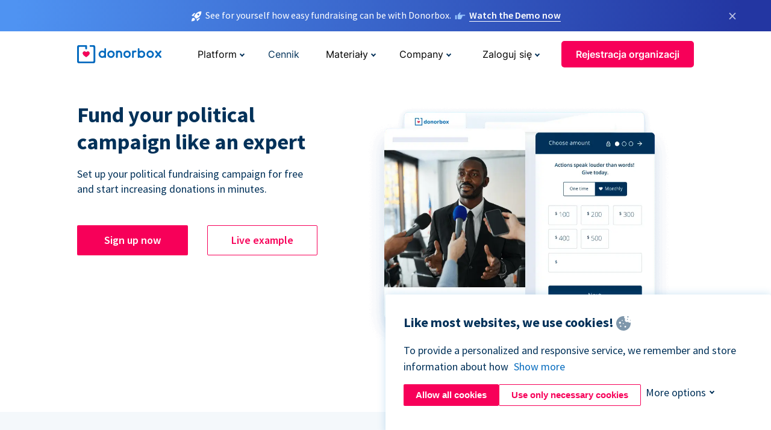

--- FILE ---
content_type: text/html; charset=utf-8
request_url: https://donorbox.org/pl/political-fundraising?original_url=https%3A%2F%2Fdonorbox.org%2F%3Futm_source%3DPoweredby%26utm_campaign%3DMiOfrenda%26utm_content%3D148598%26utm_org%3DCrownLife%2BInternational%2BInc.%2B501%2528c%2529%25283%2529&utm_campaign=MiOfrenda&utm_content=148598&utm_source=Poweredby
body_size: 12656
content:
<!DOCTYPE html><html lang="pl"><head><link rel="preconnect" href="https://www.googletagmanager.com"/><link rel="preconnect" href="https://google.com"/><link rel="preconnect" href="https://googleads.g.doubleclick.net"/><link rel="preconnect" href="https://www.facebook.com"/><link rel="preconnect" href="https://connect.facebook.net"/><link rel="preconnect" href="https://cdn.heapanalytics.com"/><link rel="dns-prefetch" href="https://www.googletagmanager.com"/><link rel="dns-prefetch" href="https://google.com"/><link rel="dns-prefetch" href="https://googleads.g.doubleclick.net"/><link rel="dns-prefetch" href="https://www.facebook.com"/><link rel="dns-prefetch" href="https://connect.facebook.net"/><link rel="dns-prefetch" href="https://cdn.heapanalytics.com"/><script>
  (function(w,d,s,l,i){w[l]=w[l]||[];w[l].push({'gtm.start':
      new Date().getTime(),event:'gtm.js'});var f=d.getElementsByTagName(s)[0],
    j=d.createElement(s),dl=l!='dataLayer'?'&l='+l:'';j.async=true;j.src=
    'https://www.googletagmanager.com/gtm.js?id='+i+dl;f.parentNode.insertBefore(j,f);
  })(window,document,'script','dataLayer','GTM-NWL3C83');
</script><script type="text/javascript" id="hs-script-loader" async defer src="//js.hs-scripts.com/7947408.js"></script><meta charset="utf-8"/><link rel="canonical" href="https://donorbox.org/pl/political-fundraising"/><title>Political Fundraising Platform to Raise Money Online | Donorbox</title><meta name="viewport" content="initial-scale=1.0"/><meta name="description" content="Easily accept online political campaign contributions and donations. Political fundraisers at all levels rely on Donorbox. Raise more money with no monthly fees or contracts."/><meta name="keywords" content="Political Fundraising, accept political donations online, raise political donations, election fundraising"/><meta property="og:type" content="website"/><meta property="og:site_name" content="Donorbox"/><meta property="og:title" content="Political Fundraising Platform to Raise Money Online | Donorbox"/><meta property="og:description" content="Easily accept online political campaign contributions and donations. Political fundraisers at all levels rely on Donorbox. Raise more money with no monthly fees or contracts."/><meta property="og:image" content="https://donorbox.org/landing_pages_assets/new-landing-pages/meta-images/home-7f2d68aaa66ab38667597d199072cb7cfc72fddee878fe425c74f91f17e1bd47.jpg"/><meta name="twitter:title" content="Political Fundraising Platform to Raise Money Online | Donorbox"/><meta name="twitter:description" content="Easily accept online political campaign contributions and donations. Political fundraisers at all levels rely on Donorbox. Raise more money with no monthly fees or contracts."/><meta name="twitter:image" content="https://donorbox.org/landing_pages_assets/new-landing-pages/meta-images/home-7f2d68aaa66ab38667597d199072cb7cfc72fddee878fe425c74f91f17e1bd47.jpg"/><meta name="twitter:card" content="summary_large_image"><link rel="manifest" href="/manifest.json"/><meta name="theme-color" content="#ffffff"/><meta name="msapplication-TileColor" content="#ffffff"/><meta name="msapplication-TileImage" content="/ms-icon-144x144.png"/><link rel="icon" type="image/x-icon" href="/favicon-16x16.png" sizes="16x16"/><link rel="icon" type="image/x-icon" href="/favicon-32x32.png" sizes="32x32"/><link rel="icon" type="image/x-icon" href="/favicon-96x96.png" sizes="96x96"/><link rel="apple-touch-icon" sizes="57x57" href="/apple-icon-57x57.png"/><link rel="apple-touch-icon" sizes="60x60" href="/apple-icon-60x60.png"/><link rel="apple-touch-icon" sizes="72x72" href="/apple-icon-72x72.png"/><link rel="apple-touch-icon" sizes="76x76" href="/apple-icon-76x76.png"/><link rel="apple-touch-icon" sizes="114x114" href="/apple-icon-114x114.png"/><link rel="apple-touch-icon" sizes="120x120" href="/apple-icon-120x120.png"/><link rel="apple-touch-icon" sizes="144x144" href="/apple-icon-144x144.png"/><link rel="apple-touch-icon" sizes="152x152" href="/apple-icon-152x152.png"/><link rel="apple-touch-icon" sizes="180x180" href="/apple-icon-180x180.png"/><link rel="icon" type="image/png" sizes="192x192" href="/android-icon-192x192.png"/><!--[if IE]><link href="/landing_pages_assets/sans-pro/regular-1b01f058419a6785ee98b1de8a8604871d53552aa677b16f401d440def8e8a83.eot" as="font" crossorigin="anonymous"><link href="/landing_pages_assets/sans-pro/semibold-048f420980b42d9b3569a8ea826e9ba97b0d882b56ce5a20e3d9acabe1fb7214.eot" as="font" crossorigin="anonymous"><link href="/landing_pages_assets/sans-pro/bold-d5374547beba86fc76521d5b16944f8ad313b955b65b28d4b89aa61a0f0cbb0d.eot" as="font" crossorigin="anonymous"><![endif]--><link rel="preload" href="/landing_pages_assets/sans-pro/regular-506df6d11eb8bd950dea2b0b1e69397bc4410daeec6ba5aab4ad41e3386996d2.woff2" as="font" type="font/woff2" crossorigin="anonymous" fetchpriority="high"><link rel="preload" href="/landing_pages_assets/sans-pro/semibold-2b125f39737026068a5de4414fdd71a08ad6b3ea0e8e5f5bc97fa5607fdc3937.woff2" as="font" type="font/woff2" crossorigin="anonymous" fetchpriority="high"><link rel="preload" href="/landing_pages_assets/sans-pro/bold-6f023c1792d701dc7e4b79d25d86adf69729fff2700c4eb85b1dcb0d33fbe5c4.woff2" as="font" type="font/woff2" crossorigin="anonymous" fetchpriority="high"><link rel="preload" href="/landing_pages_assets/inter/regular-f71613ac7da472e102f775b374f4a766d816b1948ce4e0eaf7d9907c099363ad.woff2" as="font" type="font/woff2" crossorigin="anonymous" fetchpriority="high"><link rel="preload" href="/landing_pages_assets/inter/semibold-53b3114308ca921a20f8dc7349805375ab8381f8dc970f53e3e5dda7aa81a9f2.woff2" as="font" type="font/woff2" crossorigin="anonymous" fetchpriority="high"><link rel="preload" href="/landing_pages_assets/inter/bold-e6f866eac18175086a9e1ccd7cb63426122ee179ce42fdcf3380bfa79647dd2a.woff2" as="font" type="font/woff2" crossorigin="anonymous" fetchpriority="high"><link rel="preload" href="/landing_pages_assets/application-356b23ce10fcf475933bce3e94d3169112c289a59f6d8ef28f9f455231cb0bba.css" as="style" type="text/css"><link rel="stylesheet" href="/landing_pages_assets/application-356b23ce10fcf475933bce3e94d3169112c289a59f6d8ef28f9f455231cb0bba.css" media="all"/><!--[if lt IE 9]><script src="/landing_pages_assets/html5shiv.min-d9d619c5ff86e7cd908717476b6b86ecce6faded164984228232ac9ba2ccbf54.js" defer="defer"></script><link rel="stylesheet preload" href="/landing_pages_assets/application-ie-6348f8c6e18cc67ca7ffb537dc32222cdad4817d60777f38383a51934ae80c61.css" media="all" as="style"/><![endif]--><link rel="stylesheet preload" href="/landing_pages_assets/application-safari-918323572d70c4e57c897471611ef8e889c75652c5deff2b20b3aa5fe0856642.css" media="all" as="style"/><script type="application/ld+json">
  {
    "@context": "https://schema.org",
    "@type": "FAQPage",
    "mainEntity": [{
      "@type": "Question",
      "name": "Does Donorbox’s political fundraising software make it easy to file with the FEC?",
      "acceptedAnswer": {
      "@type": "Answer",
      "text": "When searching for a political fundraising platform, it’s essential to find a tool that makes it easy to solicit donations from supporters and comply with FEC rules and requirements. Donorbox makes this easy with its seamless integration with ISPolitical, which specializes in political accounting and FEC compliance reporting. When a supporter donates or purchases a ticket through Donorbox, the contribution details automatically sync into ISPolitical if you have this integration connected. From there, ISPolitical handles validation, reporting, and compliance workflows."
      }
    },{
      "@type": "Question",
      "name": "What fundraising tools does Donorbox offer to political fundraisers?",
      "acceptedAnswer": {
      "@type": "Answer",
      "text": "Donorbox’s political fundraising software makes it easy for political campaigns and organizations to solicit and track recurring gifts, suggest donation amounts, and sell tickets to your next event. <br><br> If you don’t have a website, you can also create a customized webpage hosted by Donorbox to tell your story and raise money for your campaign. Plus, reach supporters where they are and collect cashless donations with text-to-give campaigns, QR codes, and Donorbox Live™ Kiosk at any location on the campaign trail."
      }
    },{
      "@type": "Question",
      "name": "Can political action committees fundraise through Donorbox?",
      "acceptedAnswer": {
      "@type": "Answer",
      "text": "Yes! Donorbox’s political fundraising software is perfect for PACs. Donorbox lets you limit contributions on donor forms and makes it easy to collect recurring funds to keep supporters involved. <br><br> PACs can also use Donorbox Crowdfunding, Peer-to-Peer, Memberships, and Text-to-Give to reach more individuals and raise more funds. In addition, Donorbox’s integration with ISPolitical helps PACs remain compliant with legal standards."
      }
    },{
      "@type": "Question",
      "name": "How can I sign up as a political organization on Donorbox?",
      "acceptedAnswer": {
      "@type": "Answer",
      "text": "It’s quick and easy to sign up for our political fundraising platform! Follow the steps to set yourself up as a political campaign or committee on Donorbox’s quick sign-up form. Select your campaign subcategory, type, and party affiliation. Then, submit your EIN, contact details, and other information."
      }
    }]
  }
  </script><script type="application/ld+json">
    {
      "@context": "https://schema.org/",
      "@type": "WebApplication",
      "applicationCategory": "https://schema.org/WebApplication",
      "name": "Donorbox",
      "operatingSystem": "all",
      "screenshot": "'https://donorbox.org/donation-form-1.png') %>",
      "creator": {
        "@type": "Organization",
        "url":"https://donorbox.org/",
        "name": "Donorbox",
        "logo": {
          "@type":"ImageObject",
          "url":"https://donorbox.org/landing_pages_assets/new-landing-pages/donorbox-logo-f8e4c600e9059ec561ebaa2c74695f32b6f344fdb23207623632b1400a76d27f.svg"
        }
      },
      "aggregateRating": {
        "@type": "AggregateRating",
        "ratingValue": "4.85",
        "reviewCount": "191"
      },
      "offers": {
        "@type": "AggregateOffer",
        "offeredBy": {
          "@type": "Organization",
          "name":"Donorbox"
        },
        "lowPrice": 0,
        "highPrice": 475,
        "offerCount": 4,
        "priceCurrency": "USD",
        "priceSpecification": [
          {
            "@type": "UnitPriceSpecification",
            "price": 0,
            "priceCurrency": "USD",
            "name": "Donorbox Grow Standard"
          },
          {
            "@type": "UnitPriceSpecification",
            "price": 139,
            "priceCurrency": "USD",
            "name": "Donorbox Grow Pro"
          },
          {
            "@type": "UnitPriceSpecification",
            "price": 250,
            "priceCurrency": "USD",
            "name": "Donorbox Premium Edge"
          },
          {
            "@type": "UnitPriceSpecification",
            "price": 475,
            "priceCurrency": "USD",
            "name": "Donorbox Premium Signature"
          }
        ]
      }
    }
  </script><script type="text/javascript">
  var kjs = window.kjs || function (a) {
    var c = { apiKey: a.apiKey };
    var d = document;
    setTimeout(function () {
      var b = d.createElement("script");
      b.src = a.url || "https://cdn.kiflo.com/k.js", d.getElementsByTagName("script")[0].parentNode.appendChild(b)
    });
    return c;
  }({ apiKey: "9c8f407a-8b34-4e16-b4c3-7933b4d7757e" });
</script></head><body id="application_political_fundraising" class="application political_fundraising pl" data-namespace="" data-controller="application" data-action="political_fundraising" data-locale="pl"><noscript><iframe src="https://www.googletagmanager.com/ns.html?id=GTM-NWL3C83" height="0" width="0" style="display:none;visibility:hidden"></iframe></noscript><div id="sticky_bar" class="sticky-nav-bar d-none"><p><img alt="See for yourself how easy fundraising can be with Donorbox." width="20" height="20" fetchpriority="high" loading="eager" src="/landing_pages_assets/new-landing-pages/rocket-launch-f7f79fcf9aab8e19a4c95eede5c7206b681c9a568d19ca0e63d4a32635605bf0.svg"/><span>See for yourself how easy fundraising can be with Donorbox.</span><img id="right_hand_icon" alt="See for yourself how easy fundraising can be with Donorbox." width="20" height="20" fetchpriority="high" loading="eager" src="/landing_pages_assets/new-landing-pages/hand-right-741947b82a464e7c9b2799a36575d9c057b4911a82dc6cc361fc6ec4bd5a34a9.svg"/><a target="_blank" rel="nofollow" href="https://donorbox.org/on-demand-demo-form/?utm_campaign=topbar">Watch the Demo now</a></p><div><span id="sticky_bar_close_icon">&times;</span></div></div><header id="app_header" class="pl"><a id="donorbox_logo" href="/pl?original_url=https%3A%2F%2Fdonorbox.org%2F%3Futm_source%3DPoweredby%26utm_campaign%3DMiOfrenda%26utm_content%3D148598%26utm_org%3DCrownLife%2BInternational%2BInc.%2B501%2528c%2529%25283%2529&amp;utm_campaign=MiOfrenda&amp;utm_content=148598&amp;utm_source=Poweredby"><img title="Donorbox logo" alt="Donorbox logo" width="140" height="40" onerror="this.src=&#39;https://donorbox-www.herokuapp.com/landing_pages_assets/new-landing-pages/donorbox-logo-b007498227b575bbca83efad467e73805837c02601fc3d2da33ab7fc5772f1d0.svg&#39;" src="/landing_pages_assets/new-landing-pages/donorbox-logo-b007498227b575bbca83efad467e73805837c02601fc3d2da33ab7fc5772f1d0.svg"/></a><input id="menu_toggle" type="checkbox" name="menu_toggle" aria-label="Toggle menu"><label for="menu_toggle" aria-label="Toggle menu"></label><nav><div id="nav_dropdown_platform" aria-labelledby="nav_platform_menu_title"><p id="nav_platform_menu_title" class="menu_title"><button name="button" type="button">Platform</button></p><div class="submenu"><ul id="features_nav_list"><li><p>Fundrasing Features</p></li><li><a data-icon="all-features" href="/pl/features?original_url=https%3A%2F%2Fdonorbox.org%2F%3Futm_source%3DPoweredby%26utm_campaign%3DMiOfrenda%26utm_content%3D148598%26utm_org%3DCrownLife%2BInternational%2BInc.%2B501%2528c%2529%25283%2529&amp;utm_campaign=MiOfrenda&amp;utm_content=148598&amp;utm_source=Poweredby">All features</a></li><li><a data-icon="quick-donate" href="/pl/quick-donate?original_url=https%3A%2F%2Fdonorbox.org%2F%3Futm_source%3DPoweredby%26utm_campaign%3DMiOfrenda%26utm_content%3D148598%26utm_org%3DCrownLife%2BInternational%2BInc.%2B501%2528c%2529%25283%2529&amp;utm_campaign=MiOfrenda&amp;utm_content=148598&amp;utm_source=Poweredby">QuickDonate™ Donor Portal</a></li><li><a data-icon="donation-forms" href="/pl/donation-forms?original_url=https%3A%2F%2Fdonorbox.org%2F%3Futm_source%3DPoweredby%26utm_campaign%3DMiOfrenda%26utm_content%3D148598%26utm_org%3DCrownLife%2BInternational%2BInc.%2B501%2528c%2529%25283%2529&amp;utm_campaign=MiOfrenda&amp;utm_content=148598&amp;utm_source=Poweredby">Donation Forms</a></li><li><a data-icon="events" href="/pl/events?original_url=https%3A%2F%2Fdonorbox.org%2F%3Futm_source%3DPoweredby%26utm_campaign%3DMiOfrenda%26utm_content%3D148598%26utm_org%3DCrownLife%2BInternational%2BInc.%2B501%2528c%2529%25283%2529&amp;utm_campaign=MiOfrenda&amp;utm_content=148598&amp;utm_source=Poweredby">Events</a></li><li><a data-icon="donation-pages" href="/pl/donation-pages?original_url=https%3A%2F%2Fdonorbox.org%2F%3Futm_source%3DPoweredby%26utm_campaign%3DMiOfrenda%26utm_content%3D148598%26utm_org%3DCrownLife%2BInternational%2BInc.%2B501%2528c%2529%25283%2529&amp;utm_campaign=MiOfrenda&amp;utm_content=148598&amp;utm_source=Poweredby">Donation Pages</a></li><li><a data-icon="recurring-donations" href="/pl/recurring-donations?original_url=https%3A%2F%2Fdonorbox.org%2F%3Futm_source%3DPoweredby%26utm_campaign%3DMiOfrenda%26utm_content%3D148598%26utm_org%3DCrownLife%2BInternational%2BInc.%2B501%2528c%2529%25283%2529&amp;utm_campaign=MiOfrenda&amp;utm_content=148598&amp;utm_source=Poweredby">Recurring Donations</a></li><li><a data-icon="p2p" href="/pl/peer-to-peer-fundraising?original_url=https%3A%2F%2Fdonorbox.org%2F%3Futm_source%3DPoweredby%26utm_campaign%3DMiOfrenda%26utm_content%3D148598%26utm_org%3DCrownLife%2BInternational%2BInc.%2B501%2528c%2529%25283%2529&amp;utm_campaign=MiOfrenda&amp;utm_content=148598&amp;utm_source=Poweredby">Peer-to-Peer</a></li><li><a data-icon="donor-management" href="/pl/donor-management?original_url=https%3A%2F%2Fdonorbox.org%2F%3Futm_source%3DPoweredby%26utm_campaign%3DMiOfrenda%26utm_content%3D148598%26utm_org%3DCrownLife%2BInternational%2BInc.%2B501%2528c%2529%25283%2529&amp;utm_campaign=MiOfrenda&amp;utm_content=148598&amp;utm_source=Poweredby">Donor Management</a></li><li><a data-icon="memberships" href="/pl/memberships?original_url=https%3A%2F%2Fdonorbox.org%2F%3Futm_source%3DPoweredby%26utm_campaign%3DMiOfrenda%26utm_content%3D148598%26utm_org%3DCrownLife%2BInternational%2BInc.%2B501%2528c%2529%25283%2529&amp;utm_campaign=MiOfrenda&amp;utm_content=148598&amp;utm_source=Poweredby">Memberships</a></li><li><a data-icon="text-to-give" href="/pl/text-to-give?original_url=https%3A%2F%2Fdonorbox.org%2F%3Futm_source%3DPoweredby%26utm_campaign%3DMiOfrenda%26utm_content%3D148598%26utm_org%3DCrownLife%2BInternational%2BInc.%2B501%2528c%2529%25283%2529&amp;utm_campaign=MiOfrenda&amp;utm_content=148598&amp;utm_source=Poweredby">Text-to-Give</a></li><li><a data-icon="crowdfunding" href="/pl/crowdfunding-platform?original_url=https%3A%2F%2Fdonorbox.org%2F%3Futm_source%3DPoweredby%26utm_campaign%3DMiOfrenda%26utm_content%3D148598%26utm_org%3DCrownLife%2BInternational%2BInc.%2B501%2528c%2529%25283%2529&amp;utm_campaign=MiOfrenda&amp;utm_content=148598&amp;utm_source=Poweredby">Crowdfunding</a></li></ul><ul id="products_nav_list"><li><p>Product</p></li><li><a data-icon="crm" href="/pl/nonprofit-crm?original_url=https%3A%2F%2Fdonorbox.org%2F%3Futm_source%3DPoweredby%26utm_campaign%3DMiOfrenda%26utm_content%3D148598%26utm_org%3DCrownLife%2BInternational%2BInc.%2B501%2528c%2529%25283%2529&amp;utm_campaign=MiOfrenda&amp;utm_content=148598&amp;utm_source=Poweredby">CRM</a></li><li><a data-icon="donorbox-live" href="/pl/live-kiosk?original_url=https%3A%2F%2Fdonorbox.org%2F%3Futm_source%3DPoweredby%26utm_campaign%3DMiOfrenda%26utm_content%3D148598%26utm_org%3DCrownLife%2BInternational%2BInc.%2B501%2528c%2529%25283%2529&amp;utm_campaign=MiOfrenda&amp;utm_content=148598&amp;utm_source=Poweredby">Donorbox Live™ Kiosk</a></li><li><a data-icon="tap-to-donate" href="/pl/tap-to-donate?original_url=https%3A%2F%2Fdonorbox.org%2F%3Futm_source%3DPoweredby%26utm_campaign%3DMiOfrenda%26utm_content%3D148598%26utm_org%3DCrownLife%2BInternational%2BInc.%2B501%2528c%2529%25283%2529&amp;utm_campaign=MiOfrenda&amp;utm_content=148598&amp;utm_source=Poweredby">Tap to Donate</a></li><li><a data-icon="jay-ai" href="/pl/jay-ai?original_url=https%3A%2F%2Fdonorbox.org%2F%3Futm_source%3DPoweredby%26utm_campaign%3DMiOfrenda%26utm_content%3D148598%26utm_org%3DCrownLife%2BInternational%2BInc.%2B501%2528c%2529%25283%2529&amp;utm_campaign=MiOfrenda&amp;utm_content=148598&amp;utm_source=Poweredby">Jay·AI</a></li><li><a data-icon="integrations" href="/pl/integrations?original_url=https%3A%2F%2Fdonorbox.org%2F%3Futm_source%3DPoweredby%26utm_campaign%3DMiOfrenda%26utm_content%3D148598%26utm_org%3DCrownLife%2BInternational%2BInc.%2B501%2528c%2529%25283%2529&amp;utm_campaign=MiOfrenda&amp;utm_content=148598&amp;utm_source=Poweredby">Integrations</a></li></ul><div id="premium_nav_block"><img alt="Premium" width="255" height="30" fetchpriority="low" decoding="async" loading="lazy" src="/landing_pages_assets/new-landing-pages/top-header/donorbox-premium-logo-8d6bede1eb7846c4ee4690f7bf7bb979b01a5fedd4905af9bcb73886af2153bf.svg"/><dl><dt>Unleash Your Donation Potential</dt><dd> Personalized support and advanced tools to maximize your impact. <a class="learn-more-link" href="/pl/premium?original_url=https%3A%2F%2Fdonorbox.org%2F%3Futm_source%3DPoweredby%26utm_campaign%3DMiOfrenda%26utm_content%3D148598%26utm_org%3DCrownLife%2BInternational%2BInc.%2B501%2528c%2529%25283%2529&amp;utm_campaign=MiOfrenda&amp;utm_content=148598&amp;utm_source=Poweredby">Learn More</a></dd></dl></div></div></div><a id="nav_link_pricing" href="/pl/pricing?original_url=https%3A%2F%2Fdonorbox.org%2F%3Futm_source%3DPoweredby%26utm_campaign%3DMiOfrenda%26utm_content%3D148598%26utm_org%3DCrownLife%2BInternational%2BInc.%2B501%2528c%2529%25283%2529&amp;utm_campaign=MiOfrenda&amp;utm_content=148598&amp;utm_source=Poweredby">Cennik</a><div id="nav_dropdown_resources" aria-labelledby="nav_resources_menu_title"><p id="nav_resources_menu_title" class="menu_title"><button name="button" type="button">Materiały</button></p><div class="submenu"><ul id="learning_nav_list"><li><p>Learn</p></li><li><a target="_blank" data-icon="blog" href="https://donorbox.org/nonprofit-blog">Blog non-profit</a></li><li><a target="_blank" rel="external noopener" data-icon="template" href="https://library.donorbox.org/">Guides &amp; Templates</a></li><li><a target="_blank" rel="external noopener" data-icon="webinars" href="https://webinars.donorbox.org/">Webinary</a></li><li><a data-icon="case-studies" href="/pl/case-studies?original_url=https%3A%2F%2Fdonorbox.org%2F%3Futm_source%3DPoweredby%26utm_campaign%3DMiOfrenda%26utm_content%3D148598%26utm_org%3DCrownLife%2BInternational%2BInc.%2B501%2528c%2529%25283%2529&amp;utm_campaign=MiOfrenda&amp;utm_content=148598&amp;utm_source=Poweredby">Analizy przypadków</a></li><li><a target="_blank" rel="external noopener" data-icon="podcast" href="https://podcasts.apple.com/us/podcast/the-nonprofit-podcast/id1483848924">Podcast</a></li></ul><ul id="use_cases_nav_list"><li><p>Donorbox for</p></li><li><a href="/pl/animal-fundraising?original_url=https%3A%2F%2Fdonorbox.org%2F%3Futm_source%3DPoweredby%26utm_campaign%3DMiOfrenda%26utm_content%3D148598%26utm_org%3DCrownLife%2BInternational%2BInc.%2B501%2528c%2529%25283%2529&amp;utm_campaign=MiOfrenda&amp;utm_content=148598&amp;utm_source=Poweredby">Animal Welfare</a></li><li><a href="/pl/arts-fundraising?original_url=https%3A%2F%2Fdonorbox.org%2F%3Futm_source%3DPoweredby%26utm_campaign%3DMiOfrenda%26utm_content%3D148598%26utm_org%3DCrownLife%2BInternational%2BInc.%2B501%2528c%2529%25283%2529&amp;utm_campaign=MiOfrenda&amp;utm_content=148598&amp;utm_source=Poweredby">Arts &amp; Culture</a></li><li><a href="/pl/church-fundraising?original_url=https%3A%2F%2Fdonorbox.org%2F%3Futm_source%3DPoweredby%26utm_campaign%3DMiOfrenda%26utm_content%3D148598%26utm_org%3DCrownLife%2BInternational%2BInc.%2B501%2528c%2529%25283%2529&amp;utm_campaign=MiOfrenda&amp;utm_content=148598&amp;utm_source=Poweredby">Christianity</a></li><li><a href="/pl/university-fundraising?original_url=https%3A%2F%2Fdonorbox.org%2F%3Futm_source%3DPoweredby%26utm_campaign%3DMiOfrenda%26utm_content%3D148598%26utm_org%3DCrownLife%2BInternational%2BInc.%2B501%2528c%2529%25283%2529&amp;utm_campaign=MiOfrenda&amp;utm_content=148598&amp;utm_source=Poweredby">Education</a></li><li><a href="/pl/fundraising-for-islamic-charities?original_url=https%3A%2F%2Fdonorbox.org%2F%3Futm_source%3DPoweredby%26utm_campaign%3DMiOfrenda%26utm_content%3D148598%26utm_org%3DCrownLife%2BInternational%2BInc.%2B501%2528c%2529%25283%2529&amp;utm_campaign=MiOfrenda&amp;utm_content=148598&amp;utm_source=Poweredby">Islam</a></li><li><a href="/pl/jewish-fundraising?original_url=https%3A%2F%2Fdonorbox.org%2F%3Futm_source%3DPoweredby%26utm_campaign%3DMiOfrenda%26utm_content%3D148598%26utm_org%3DCrownLife%2BInternational%2BInc.%2B501%2528c%2529%25283%2529&amp;utm_campaign=MiOfrenda&amp;utm_content=148598&amp;utm_source=Poweredby">Judaism</a></li><li><a href="/pl/journalism-fundraising?original_url=https%3A%2F%2Fdonorbox.org%2F%3Futm_source%3DPoweredby%26utm_campaign%3DMiOfrenda%26utm_content%3D148598%26utm_org%3DCrownLife%2BInternational%2BInc.%2B501%2528c%2529%25283%2529&amp;utm_campaign=MiOfrenda&amp;utm_content=148598&amp;utm_source=Poweredby">Journalism</a></li><li><a href="/pl/medical-research-fundraising?original_url=https%3A%2F%2Fdonorbox.org%2F%3Futm_source%3DPoweredby%26utm_campaign%3DMiOfrenda%26utm_content%3D148598%26utm_org%3DCrownLife%2BInternational%2BInc.%2B501%2528c%2529%25283%2529&amp;utm_campaign=MiOfrenda&amp;utm_content=148598&amp;utm_source=Poweredby">Healthcare</a></li><li><a href="/pl/political-fundraising?original_url=https%3A%2F%2Fdonorbox.org%2F%3Futm_source%3DPoweredby%26utm_campaign%3DMiOfrenda%26utm_content%3D148598%26utm_org%3DCrownLife%2BInternational%2BInc.%2B501%2528c%2529%25283%2529&amp;utm_campaign=MiOfrenda&amp;utm_content=148598&amp;utm_source=Poweredby">Politics</a></li><li><a href="/pl/temple-fundraising?original_url=https%3A%2F%2Fdonorbox.org%2F%3Futm_source%3DPoweredby%26utm_campaign%3DMiOfrenda%26utm_content%3D148598%26utm_org%3DCrownLife%2BInternational%2BInc.%2B501%2528c%2529%25283%2529&amp;utm_campaign=MiOfrenda&amp;utm_content=148598&amp;utm_source=Poweredby">Temples</a></li></ul><ul id="support_nav_list"><li><p>Support</p></li><li><a target="_blank" rel="external noopener" data-icon="onboarding" href="https://academy.donorbox.org/p/donorbox-onboarding">Onboarding Guide</a></li><li><a target="_blank" rel="external noopener" data-icon="help-center" href="https://donorbox.zendesk.com/hc/en-us">Help Center</a></li><li><a data-icon="contact-us" href="/pl/contact?original_url=https%3A%2F%2Fdonorbox.org%2F%3Futm_source%3DPoweredby%26utm_campaign%3DMiOfrenda%26utm_content%3D148598%26utm_org%3DCrownLife%2BInternational%2BInc.%2B501%2528c%2529%25283%2529&amp;utm_campaign=MiOfrenda&amp;utm_content=148598&amp;utm_source=Poweredby">Contact Us</a></li><li><a data-icon="sales" href="/pl/contact-sales?original_url=https%3A%2F%2Fdonorbox.org%2F%3Futm_source%3DPoweredby%26utm_campaign%3DMiOfrenda%26utm_content%3D148598%26utm_org%3DCrownLife%2BInternational%2BInc.%2B501%2528c%2529%25283%2529&amp;utm_campaign=MiOfrenda&amp;utm_content=148598&amp;utm_source=Poweredby">Sales</a></li><li><a data-icon="security" href="/pl/security?original_url=https%3A%2F%2Fdonorbox.org%2F%3Futm_source%3DPoweredby%26utm_campaign%3DMiOfrenda%26utm_content%3D148598%26utm_org%3DCrownLife%2BInternational%2BInc.%2B501%2528c%2529%25283%2529&amp;utm_campaign=MiOfrenda&amp;utm_content=148598&amp;utm_source=Poweredby">Security</a></li></ul><div id="nav_feature_blog_post"><article><p>FEATURED BLOG POST</p><a target="_blank" rel="external noopener" href="https://donorbox.org/nonprofit-blog/kind-kiosk"><img alt="Live Kiosk" width="362" height="204" fetchpriority="low" decoding="async" loading="lazy" src="/landing_pages_assets/new-landing-pages/top-header/live-kiosk-c446c75a0323106d741e74fca0fe8d249d630acbfbaa357f5ae46fe06326d04a.jpg"/><dl><dt>Donorbox Live™ Kiosk vs. Kind Kiosk</dt><dd>Looking for the best donation kiosk solution for your organization?</dd></dl></a></article></div></div></div><div id="nav_dropdown_company" aria-labelledby="nav_company_menu_title"><p id="nav_company_menu_title" class="menu_title"><button name="button" type="button">Company</button></p><div class="submenu"><ul><li><a href="/pl/about-us?original_url=https%3A%2F%2Fdonorbox.org%2F%3Futm_source%3DPoweredby%26utm_campaign%3DMiOfrenda%26utm_content%3D148598%26utm_org%3DCrownLife%2BInternational%2BInc.%2B501%2528c%2529%25283%2529&amp;utm_campaign=MiOfrenda&amp;utm_content=148598&amp;utm_source=Poweredby">About Us</a></li><li><a target="_blank" rel="external noopener" href="https://boards.greenhouse.io/donorbox">Careers</a></li><li><a href="/pl/affiliate-partner-program?original_url=https%3A%2F%2Fdonorbox.org%2F%3Futm_source%3DPoweredby%26utm_campaign%3DMiOfrenda%26utm_content%3D148598%26utm_org%3DCrownLife%2BInternational%2BInc.%2B501%2528c%2529%25283%2529&amp;utm_campaign=MiOfrenda&amp;utm_content=148598&amp;utm_source=Poweredby">Partnerships</a></li></ul></div></div><div id="nav_dropdown_login" aria-labelledby="nav_login_menu_title"><p id="nav_login_menu_title" class="menu_title"><button name="button" type="button">Zaloguj się</button></p><div class="submenu"><ul><li><a id="nav_menu_org_signin_link" href="https://donorbox.org/pl/org_session/new">Organizacja</a></li><li><a id="nav_menu_donor_signin_link" href="https://donorbox.org/pl/user_session/new">Darczyńca</a></li></ul></div></div><a id="nav_menu_org_signup_link" role="button" class="button" href="https://donorbox.org/pl/orgs/new?original_url=https%3A%2F%2Fdonorbox.org%2F%3Futm_source%3DPoweredby%26utm_campaign%3DMiOfrenda%26utm_content%3D148598%26utm_org%3DCrownLife%2BInternational%2BInc.%2B501%2528c%2529%25283%2529&amp;utm_campaign=MiOfrenda&amp;utm_content=148598&amp;utm_source=Poweredby">Rejestracja organizacji</a></nav></header><main><section id="easier_political_fundraising" class="state_of_the_art"><h1>Fund your political campaign like an expert</h1><p>Set up your political fundraising campaign for free and start increasing donations in minutes.</p><div id="calls_to_action_buttons"><a role="button" class="button signup-for-free-button" href="https://donorbox.org/pl/orgs/new?original_url=https%3A%2F%2Fdonorbox.org%2F%3Futm_source%3DPoweredby%26utm_campaign%3DMiOfrenda%26utm_content%3D148598%26utm_org%3DCrownLife%2BInternational%2BInc.%2B501%2528c%2529%25283%2529&amp;utm_campaign=MiOfrenda&amp;utm_content=148598&amp;utm_source=Poweredby">Sign up now</a><a role="button" target="_blank" class="button" href="https://donorbox.org/markus-batchelor-for-anc-8c06">Live example</a></div><picture><source type="image/webp" srcset="/landing_pages_blobs/images/political_fundraising/hero.webp "/><source type="image/png" srcset="/landing_pages_blobs/images/political_fundraising/hero.png "/><img src="/landing_pages_blobs/images/political_fundraising/hero.png" class="skip-lazy" width="532" height="410" title="Fund your political campaign like an expert" alt="Fund your political campaign like an expert"/></picture></section><section id="features_for_political_campaign"><h2>No contracts. No monthly fees. No spin.</h2><p>Donorbox is widely used in online political fundraising for city council, judge, district commissioner, mayor, and more. We make it easier than ever to increase contributions—while offering you the lowest fees in the industry.</p><section id="integrate_with_ispolitical"><h3>Integrate Donorbox with ISPolitical</h3><p>Seamlessly connect Donorbox with your ISPolitical account to streamline political fundraising and donor management and automate compliance reporting.</p><picture><source type="image/webp" srcset="/landing_pages_blobs/images/political_fundraising/isp_integration.webp "/><source type="image/png" srcset="/landing_pages_blobs/images/political_fundraising/isp_integration.png "/><img src="/landing_pages_blobs/images/political_fundraising/isp_integration.png" loading="lazy" width="623" height="411" title="Integrate Donorbox with ISPolitical" alt="Integrate Donorbox with ISPolitical"/></picture></section><section id="start_accepting_donation"><h3>Start accepting donations in minutes</h3><p>Just looking to speed this whole thing up?</p><p>Speed up the process of getting started by adding a donation-boosting campaign form to your website in as little as 15 minutes. You can start accepting online political donations faster than ever before.</p><picture><source type="image/webp" srcset="/landing_pages_blobs/images/political_fundraising/donation-form.webp "/><source type="image/png" srcset="/landing_pages_blobs/images/political_fundraising/donation-form.png "/><img src="/landing_pages_blobs/images/political_fundraising/donation-form.png" loading="lazy" width="471" height="419" title="Start accepting donations in minutes" alt="Start accepting donations in minutes"/></picture></section><section id="nowebsite_noproblem"><h3>No website? No problem!</h3><p>Need help getting your message out?</p><p>Customize your own political fundraising webpage to tell your story, your way—and we&#39;ll host it for you for free.</p><picture><source type="image/webp" srcset="/landing_pages_blobs/images/political_fundraising/campaign.webp "/><source type="image/png" srcset="/landing_pages_blobs/images/political_fundraising/campaign.png "/><img src="/landing_pages_blobs/images/political_fundraising/campaign.png" loading="lazy" width="461" height="408" title="No website? No problem!" alt="No website? No problem!"/></picture></section><section id="superior_donation_forms"><h3>See the difference a superior donation form makes</h3><p>Want an easier way to increase donations?</p><p>Our forms reduce donor drop-off through a faster checkout process, netting you more contributions. Optimize even further with suggested donation amounts, a max donation cap, and much more.</p><picture><source type="image/webp" srcset="/landing_pages_blobs/images/political_fundraising/superior-form.webp "/><source type="image/png" srcset="/landing_pages_blobs/images/political_fundraising/superior-form.png "/><img src="/landing_pages_blobs/images/political_fundraising/superior-form.png" loading="lazy" width="461" height="346" title="See the difference a superior donation form makes" alt="See the difference a superior donation form makes"/></picture></section><section id="accept_donation_by_text_message"><h3>Accept contributions by text message</h3><p>Collecting donations on the trail?</p><p>With Text-to-Give, supporters send a simple text message to donate from anywhere—during political events, rallies, town halls—wherever your political campaign takes you.</p><picture><source type="image/webp" srcset="/landing_pages_blobs/images/political_fundraising/text-to-give.webp "/><source type="image/png" srcset="/landing_pages_blobs/images/political_fundraising/text-to-give.png "/><img src="/landing_pages_blobs/images/political_fundraising/text-to-give.png" loading="lazy" width="461" height="302" title="See the difference a superior donation form makes" alt="See the difference a superior donation form makes"/></picture></section><a role="button" class="button signup-for-free-button" href="https://donorbox.org/pl/orgs/new?original_url=https%3A%2F%2Fdonorbox.org%2F%3Futm_source%3DPoweredby%26utm_campaign%3DMiOfrenda%26utm_content%3D148598%26utm_org%3DCrownLife%2BInternational%2BInc.%2B501%2528c%2529%25283%2529&amp;utm_campaign=MiOfrenda&amp;utm_content=148598&amp;utm_source=Poweredby">Sign up now</a></section><section id="increase_donation_for_political_campaign"><h2>Why Donorbox?</h2><article><svg aria-labelledby="form_builder" height="50" width="50"><title id="form_builder">Easily follow campaign laws</title><use xlink:href="/landing_pages_blobs/images/political_fundraising/icons.svg#campaign_laws" height="50" width="50"></use></svg><h3>Easily follow campaign laws</h3><p>Integrate with ISPolitical to automate compliance with FEC, state, and local regulations. Collect necessary donor information, set contribution limits, and list custom disclaimers on all donation forms.</p></article><article><svg aria-labelledby="security_donation" height="50" width="50"><title id="security_donation">Sell tickets to your next event</title><use xlink:href="/landing_pages_blobs/images/political_fundraising/icons.svg#donate" height="50" width="50"></use></svg><h3>Sell tickets to your next event</h3><p>Create an online ticketing form to start selling event tickets, fast — and donors can buy tickets without leaving your site!</p></article><article><svg aria-labelledby="features.3" height="50" width="50"><title id="features.3">Offer more ways to donate</title><use xlink:href="/landing_pages_blobs/images/political_fundraising/icons.svg#sell_ticket" height="50" width="50"></use></svg><h3>Offer more ways to donate</h3><p>Let supporters donate by scanning QR codes, launching Peer-to-Peer fundraisers, and using next-gen <a href="/pl/features?original_url=https%3A%2F%2Fdonorbox.org%2F%3Futm_source%3DPoweredby%26utm_campaign%3DMiOfrenda%26utm_content%3D148598%26utm_org%3DCrownLife%2BInternational%2BInc.%2B501%2528c%2529%25283%2529&utm_campaign=MiOfrenda&utm_content=148598&utm_source=Poweredby#payment_accepted" target="_blank">digital payments</a>.</p></article></section><section id="case_studies_carousel"><div class="carousel"><div class="carousel-track-container"><ul class="carousel-track"><li class="carousel-slide"><div><p>“One of the biggest ways that Donorbox has really benefited us as an organization is how easy it is to use. We’re a small team – we have 5 people on our staff – and like every nonprofit, we’re doing a lot with a little. I look for solutions that are secure yet easy to use, and Donorbox fits that balance really well.”</p><div><img aria-label="Rodger Obley" alt="Rodger Obley" src="/landing_pages_blobs/images/homepage/rodger-obley.png"/><div><p>Rodger Obley</p><p>Creative Director, Pittsburgh Kids Foundation</p><img class="h-30" src="/landing_pages_blobs/images/homepage/pittsburgh-logo.png"/></div></div></div></li></ul></div></div></section><section id="rating_g2"><h2>Rated <span>#1 Fundraising</span> and <span>Donor Management</span> on G2</h2><article><picture><source type="image/webp" srcset="/landing_pages_blobs/images/g2-ratings/winter_leader.webp "/><source type="image/png" srcset="/landing_pages_blobs/images/g2-ratings/winter_leader.png "/><img src="/landing_pages_blobs/images/g2-ratings/winter_leader.png" width="130" height="150" loading="lazy" alt="Fall Leader 2025" aria-label="Fall Leader 2025"/></picture><picture><source type="image/webp" srcset="/landing_pages_blobs/images/g2-ratings/winter_best_results.webp "/><source type="image/png" srcset="/landing_pages_blobs/images/g2-ratings/winter_best_results.png "/><img src="/landing_pages_blobs/images/g2-ratings/winter_best_results.png" width="130" height="150" loading="lazy" alt="Fall Best Results 2025" aria-label="Fall Best Results 2025"/></picture><picture><source type="image/webp" srcset="/landing_pages_blobs/images/g2-ratings/winter_fastest_implementation.webp "/><source type="image/png" srcset="/landing_pages_blobs/images/g2-ratings/winter_fastest_implementation.png "/><img src="/landing_pages_blobs/images/g2-ratings/winter_fastest_implementation.png" width="130" height="150" loading="lazy" alt="Fall Fastest Implementation 2025" aria-label="Fall Fastest Implementation 2025"/></picture><picture><source type="image/webp" srcset="/landing_pages_blobs/images/g2-ratings/winter_best_relationship.webp "/><source type="image/png" srcset="/landing_pages_blobs/images/g2-ratings/winter_best_relationship.png "/><img src="/landing_pages_blobs/images/g2-ratings/winter_best_relationship.png" width="130" height="150" loading="lazy" alt="Fall Easiest to use 2025" aria-label="Fall Easiest to use 2025"/></picture></article></section><section id="win_next_political_campaign"><h2>Premium fuel for your political fundraising campaign</h2><p>Next-level features to help you on your way with <a target="_blank" href="/pl/premium?original_url=https%3A%2F%2Fdonorbox.org%2F%3Futm_source%3DPoweredby%26utm_campaign%3DMiOfrenda%26utm_content%3D148598%26utm_org%3DCrownLife%2BInternational%2BInc.%2B501%2528c%2529%25283%2529&amp;utm_campaign=MiOfrenda&amp;utm_content=148598&amp;utm_source=Poweredby">Donorbox Premium</a>. </p><section id="data_tracking_and_analytics"><h3>Data tracking &amp; analytics</h3><p>Save valuable marketing dollars and hours of work by understanding which political fundraising channels are having the greatest impact.</p><picture><source type="image/webp" srcset="/landing_pages_blobs/images/political_fundraising/data-tracking.webp "/><source type="image/png" srcset="/landing_pages_blobs/images/political_fundraising/data-tracking.png "/><img src="/landing_pages_blobs/images/political_fundraising/data-tracking.png" loading="lazy" width="461" height="367" title="Data tracking &amp; analytics" alt="Data tracking &amp; analytics"/></picture></section><section id="account_management"><h3>Personalized account management</h3><p>Enjoy highly-personalized customer support from an Enterprise Customer Success Manager who will be there for you every step of the way.</p><picture><source type="image/webp" srcset="/landing_pages_blobs/images/political_fundraising/account-management.webp "/><source type="image/png" srcset="/landing_pages_blobs/images/political_fundraising/account-management.png "/><img src="/landing_pages_blobs/images/political_fundraising/account-management.png" loading="lazy" width="461" height="310" title="Personalized account management" alt="Personalized account management"/></picture></section><section id="peer_to_peer_pricing"><h3>Special Peer-to-Peer pricing</h3><p>If you've seen the benefits of using <a href="/pl/peer-to-peer-fundraising?original_url=https%3A%2F%2Fdonorbox.org%2F%3Futm_source%3DPoweredby%26utm_campaign%3DMiOfrenda%26utm_content%3D148598%26utm_org%3DCrownLife%2BInternational%2BInc.%2B501%2528c%2529%25283%2529&utm_campaign=MiOfrenda&utm_content=148598&utm_source=Poweredby" target="_blank">Peer-to-Peer</a> to boost political fundraising online, you'll love our reduced platform fee of only 2% for Peer-to-Peer supporter campaigns.</p><picture><source type="image/webp" srcset="/landing_pages_blobs/images/political_fundraising/p2p.webp "/><source type="image/png" srcset="/landing_pages_blobs/images/political_fundraising/p2p.png "/><img src="/landing_pages_blobs/images/political_fundraising/p2p.png" loading="lazy" width="461" height="309" title="Special Peer-to-Peer pricing" alt="Special Peer-to-Peer pricing"/></picture></section></section><section id="political_resources"><h2>Resources for political fundraisers</h2><div class="content"><article><a target="_blank" href="https://donorbox.org/nonprofit-blog/ispolitical-integration"><picture><source type="image/webp" srcset="/landing_pages_blobs/images/political_fundraising/resources-3.webp "/><source type="image/png" srcset="/landing_pages_blobs/images/political_fundraising/resources-3.png "/><img width="360" height="211" loading="lazy" alt="Donorbox + ISPolitical Integration: From Donation to Compliance in Minutes" aria-label="Donorbox + ISPolitical Integration: From Donation to Compliance in Minutes" data-src="/landing_pages_blobs/images/political_fundraising/resources-3.png" src="/landing_pages_blobs/images/political_fundraising/resources-3.png"/></picture><h3>Donorbox + ISPolitical Integration: From Donation to Compliance in Minutes</h3></a></article><article><a target="_blank" href="https://donorbox.org/nonprofit-blog/political-fundraising-ideas/"><picture><source type="image/webp" srcset="/landing_pages_blobs/images/political_fundraising/resources-1.webp "/><source type="image/png" srcset="/landing_pages_blobs/images/political_fundraising/resources-1.png "/><img width="360" height="211" loading="lazy" alt="23 Ways to Raise Money for Your Political Campaign" aria-label="23 Ways to Raise Money for Your Political Campaign" data-src="/landing_pages_blobs/images/political_fundraising/resources-1.png" src="/landing_pages_blobs/images/political_fundraising/resources-1.png"/></picture><h3>23 Ways to Raise Money for Your Political Campaign</h3></a></article><article><a target="_blank" href="https://donorbox.org/nonprofit-blog/political-fundraising-ideas-for-conservative-parties"><picture><source type="image/webp" srcset="/landing_pages_blobs/images/political_fundraising/resources-2.webp "/><source type="image/png" srcset="/landing_pages_blobs/images/political_fundraising/resources-2.png "/><img width="360" height="211" loading="lazy" alt="Political Fundraising Ideas for Conservative Parties" aria-label="Political Fundraising Ideas for Conservative Parties" data-src="/landing_pages_blobs/images/political_fundraising/resources-2.png" src="/landing_pages_blobs/images/political_fundraising/resources-2.png"/></picture><h3>Political Fundraising Ideas for Conservative Parties</h3></a></article></div></section><section id="political_fundraising_faq" class="faq faq-arrow faq-bg"><h2>Frequently Asked Questions</h2><details><summary>Does Donorbox’s political fundraising software make it easy to file with the FEC?</summary><p> When searching for a political fundraising platform, it’s essential to find a tool that makes it easy to solicit donations from supporters and comply with FEC rules and requirements. Donorbox makes this easy with its seamless integration with ISPolitical, which specializes in political accounting and FEC compliance reporting. When a supporter donates or purchases a ticket through Donorbox, the contribution details automatically sync into ISPolitical if you have this integration connected. From there, ISPolitical handles validation, reporting, and compliance workflows. </p></details><details><summary>What fundraising tools does Donorbox offer to political fundraisers?</summary><p> Donorbox’s political fundraising software makes it easy for political campaigns and organizations to solicit and track recurring gifts, suggest donation amounts, and sell tickets to your next event </p><p> If you don’t have a website, you can also create a customized webpage hosted by Donorbox to tell your story and raise money for your campaign. Plus, reach supporters where they are and collect cashless donations with text-to-give campaigns, QR codes, and Donorbox Live™ Kiosk at any location on the campaign trail. </p></details><details><summary>Can political action committees fundraise through Donorbox?</summary><p> Yes! Donorbox’s political fundraising software is perfect for PACs. Donorbox lets you limit contributions on donor forms and makes it easy to collect recurring funds to keep supporters involved. </p><p> PACs can also use Donorbox Crowdfunding, Peer-to-Peer, Memberships, and Text-to-Give to reach more individuals and raise more funds. In addition, Donorbox’s integration with ISPolitical helps PACs remain compliant with legal standards. </p></details><details><summary>How can I sign up as a political organization on Donorbox?</summary><p> It’s quick and easy to sign up for our political fundraising platform! Follow the steps to set yourself up as a political campaign or committee on Donorbox’s quick <a href='https://donorbox.org/pl/orgs/new?original_url=https%3A%2F%2Fdonorbox.org%2F%3Futm_source%3DPoweredby%26utm_campaign%3DMiOfrenda%26utm_content%3D148598%26utm_org%3DCrownLife%2BInternational%2BInc.%2B501%2528c%2529%25283%2529&amp;utm_campaign=MiOfrenda&amp;utm_content=148598&amp;utm_source=Poweredby'>sign-up form</a>. Select your campaign subcategory, type, and party affiliation. Then, submit your EIN, contact details, and other information. </p></details></section><section id="ready_to_try_donorbox"><p>Unbox the world’s most donor-friendly political fundraising platform</p><h2>Ready to increase political donations with Donorbox?</h2><a role="button" class="button signup-for-free-button" href="https://donorbox.org/pl/orgs/new?original_url=https%3A%2F%2Fdonorbox.org%2F%3Futm_source%3DPoweredby%26utm_campaign%3DMiOfrenda%26utm_content%3D148598%26utm_org%3DCrownLife%2BInternational%2BInc.%2B501%2528c%2529%25283%2529&amp;utm_campaign=MiOfrenda&amp;utm_content=148598&amp;utm_source=Poweredby">Sign up today</a></section></main><footer><nav aria-labelledby="footer_certificate_title" id="footer_certificate"><div><picture><source type="image/webp" srcset="/landing_pages_blobs/images/footer-logo/winter-footer-logo-G2.webp "/><source type="image/png" srcset="/landing_pages_blobs/images/footer-logo/winter-footer-logo-G2.png "/><img src="/landing_pages_blobs/images/footer-logo/winter-footer-logo-G2.png" width="211" height="243" loading="lazy" alt="Rated #1 for Fundraising" title="Rated #1 for Fundraising"/></picture></div><p>Rated #1 for Fundraising </p></nav><nav aria-labelledby="footer_information_title" id="footer_information"><input type="checkbox" id="information_toggle" hidden><label for="information_toggle" id="footer_information_title"> INFORMACJE </label><ul class="accordion-content"><li><a target="_blank" href="/pl/contact?original_url=https%3A%2F%2Fdonorbox.org%2F%3Futm_source%3DPoweredby%26utm_campaign%3DMiOfrenda%26utm_content%3D148598%26utm_org%3DCrownLife%2BInternational%2BInc.%2B501%2528c%2529%25283%2529&amp;utm_campaign=MiOfrenda&amp;utm_content=148598&amp;utm_source=Poweredby">Skontaktuj się z nami</a></li><li><a target="_blank" href="/pl/about-us?original_url=https%3A%2F%2Fdonorbox.org%2F%3Futm_source%3DPoweredby%26utm_campaign%3DMiOfrenda%26utm_content%3D148598%26utm_org%3DCrownLife%2BInternational%2BInc.%2B501%2528c%2529%25283%2529&amp;utm_campaign=MiOfrenda&amp;utm_content=148598&amp;utm_source=Poweredby">About Us</a></li><li><a target="_blank" href="https://donorbox.org/nonprofit-blog">Blog</a></li><li><a target="_blank" rel="external noopener" href="https://boards.greenhouse.io/donorbox">Kariera</a></li><li><a target="_blank" rel="external noopener" href="https://donorbox.zendesk.com/hc/en-us/categories/360002194872-Donorbox-FAQ">FAQ</a></li><li><a target=":blank" href="/pl/terms?original_url=https%3A%2F%2Fdonorbox.org%2F%3Futm_source%3DPoweredby%26utm_campaign%3DMiOfrenda%26utm_content%3D148598%26utm_org%3DCrownLife%2BInternational%2BInc.%2B501%2528c%2529%25283%2529&amp;utm_campaign=MiOfrenda&amp;utm_content=148598&amp;utm_source=Poweredby">Zasady</a></li><li><a target="_blank" href="/pl/privacy?original_url=https%3A%2F%2Fdonorbox.org%2F%3Futm_source%3DPoweredby%26utm_campaign%3DMiOfrenda%26utm_content%3D148598%26utm_org%3DCrownLife%2BInternational%2BInc.%2B501%2528c%2529%25283%2529&amp;utm_campaign=MiOfrenda&amp;utm_content=148598&amp;utm_source=Poweredby">Prywatność</a></li><li><a target="_blank" href="/pl/responsible-disclosure?original_url=https%3A%2F%2Fdonorbox.org%2F%3Futm_source%3DPoweredby%26utm_campaign%3DMiOfrenda%26utm_content%3D148598%26utm_org%3DCrownLife%2BInternational%2BInc.%2B501%2528c%2529%25283%2529&amp;utm_campaign=MiOfrenda&amp;utm_content=148598&amp;utm_source=Poweredby">Odpowiedzialne ujawnianie informacji</a></li><li><a target="_blank" href="/pl/media-assets?original_url=https%3A%2F%2Fdonorbox.org%2F%3Futm_source%3DPoweredby%26utm_campaign%3DMiOfrenda%26utm_content%3D148598%26utm_org%3DCrownLife%2BInternational%2BInc.%2B501%2528c%2529%25283%2529&amp;utm_campaign=MiOfrenda&amp;utm_content=148598&amp;utm_source=Poweredby">Zasoby medialne</a></li><li><a target="_blank" href="/pl/affiliate-partner-program?original_url=https%3A%2F%2Fdonorbox.org%2F%3Futm_source%3DPoweredby%26utm_campaign%3DMiOfrenda%26utm_content%3D148598%26utm_org%3DCrownLife%2BInternational%2BInc.%2B501%2528c%2529%25283%2529&amp;utm_campaign=MiOfrenda&amp;utm_content=148598&amp;utm_source=Poweredby">Partnerstwo</a></li><li><a target="_blank" rel="external noopener" href="https://library.donorbox.org/">Library</a></li></ul></nav><nav aria-labelledby="footer_use_cases_title" id="footer_use_cases"><input type="checkbox" id="use_cases_toggle" hidden><label id="footer_use_cases_title" for="use_cases_toggle"> PRZYKŁADY ZASTOSOWANIA </label><ul class="accordion-content"><li><a target="_blank" href="/pl/political-fundraising?original_url=https%3A%2F%2Fdonorbox.org%2F%3Futm_source%3DPoweredby%26utm_campaign%3DMiOfrenda%26utm_content%3D148598%26utm_org%3DCrownLife%2BInternational%2BInc.%2B501%2528c%2529%25283%2529&amp;utm_campaign=MiOfrenda&amp;utm_content=148598&amp;utm_source=Poweredby">Pozyskiwanie funduszy na cele polityczne</a></li><li><a target="_blank" href="/pl/medical-research-fundraising?original_url=https%3A%2F%2Fdonorbox.org%2F%3Futm_source%3DPoweredby%26utm_campaign%3DMiOfrenda%26utm_content%3D148598%26utm_org%3DCrownLife%2BInternational%2BInc.%2B501%2528c%2529%25283%2529&amp;utm_campaign=MiOfrenda&amp;utm_content=148598&amp;utm_source=Poweredby">Pozyskiwanie funduszy na cele medyczne</a></li><li><a target="_blank" href="/pl/fundraising-for-nonprofits?original_url=https%3A%2F%2Fdonorbox.org%2F%3Futm_source%3DPoweredby%26utm_campaign%3DMiOfrenda%26utm_content%3D148598%26utm_org%3DCrownLife%2BInternational%2BInc.%2B501%2528c%2529%25283%2529&amp;utm_campaign=MiOfrenda&amp;utm_content=148598&amp;utm_source=Poweredby">Pozyskiwanie funduszy dla organizacji non-profit</a></li><li><a target="_blank" href="/pl/university-fundraising?original_url=https%3A%2F%2Fdonorbox.org%2F%3Futm_source%3DPoweredby%26utm_campaign%3DMiOfrenda%26utm_content%3D148598%26utm_org%3DCrownLife%2BInternational%2BInc.%2B501%2528c%2529%25283%2529&amp;utm_campaign=MiOfrenda&amp;utm_content=148598&amp;utm_source=Poweredby">Pozyskiwanie funduszy dla szkół</a></li><li><a target="_blank" href="/pl/charity-fundraising?original_url=https%3A%2F%2Fdonorbox.org%2F%3Futm_source%3DPoweredby%26utm_campaign%3DMiOfrenda%26utm_content%3D148598%26utm_org%3DCrownLife%2BInternational%2BInc.%2B501%2528c%2529%25283%2529&amp;utm_campaign=MiOfrenda&amp;utm_content=148598&amp;utm_source=Poweredby">Pozyskiwanie funduszy na cele charytatywne</a></li></ul></nav><nav aria-labelledby="footer_integrations_title" id="footer_integrations"><input type="checkbox" id="integrations_toggle" hidden><label id="footer_integrations_title" for="integrations_toggle"> INTEGRACJE </label><ul class="accordion-content"><li><a target="_blank" href="/pl/wordpress-donation-plugin?original_url=https%3A%2F%2Fdonorbox.org%2F%3Futm_source%3DPoweredby%26utm_campaign%3DMiOfrenda%26utm_content%3D148598%26utm_org%3DCrownLife%2BInternational%2BInc.%2B501%2528c%2529%25283%2529&amp;utm_campaign=MiOfrenda&amp;utm_content=148598&amp;utm_source=Poweredby">Wtyczka Wordpress do darowizn</a></li><li><a target="_blank" href="/pl/squarespace-donations?original_url=https%3A%2F%2Fdonorbox.org%2F%3Futm_source%3DPoweredby%26utm_campaign%3DMiOfrenda%26utm_content%3D148598%26utm_org%3DCrownLife%2BInternational%2BInc.%2B501%2528c%2529%25283%2529&amp;utm_campaign=MiOfrenda&amp;utm_content=148598&amp;utm_source=Poweredby">Formularz darowizny dla witryn Squarespace</a></li><li><a target="_blank" href="/pl/wix-donations?original_url=https%3A%2F%2Fdonorbox.org%2F%3Futm_source%3DPoweredby%26utm_campaign%3DMiOfrenda%26utm_content%3D148598%26utm_org%3DCrownLife%2BInternational%2BInc.%2B501%2528c%2529%25283%2529&amp;utm_campaign=MiOfrenda&amp;utm_content=148598&amp;utm_source=Poweredby">Formularz darowizny dla witryn Wix</a></li><li><a target="_blank" href="/pl/weebly-donations?original_url=https%3A%2F%2Fdonorbox.org%2F%3Futm_source%3DPoweredby%26utm_campaign%3DMiOfrenda%26utm_content%3D148598%26utm_org%3DCrownLife%2BInternational%2BInc.%2B501%2528c%2529%25283%2529&amp;utm_campaign=MiOfrenda&amp;utm_content=148598&amp;utm_source=Poweredby">Aplikacja do zbierania darowizn Weebly</a></li><li><a target="_blank" href="/pl/webflow-donation?original_url=https%3A%2F%2Fdonorbox.org%2F%3Futm_source%3DPoweredby%26utm_campaign%3DMiOfrenda%26utm_content%3D148598%26utm_org%3DCrownLife%2BInternational%2BInc.%2B501%2528c%2529%25283%2529&amp;utm_campaign=MiOfrenda&amp;utm_content=148598&amp;utm_source=Poweredby">Aplikacja do zbierania darowizn Webflow</a></li><li><a target="_blank" href="https://donorbox.org/nonprofit-blog/donation-form-on-joomla">Darowizny Joomla</a></li><li><a target="_blank" rel="external noopener" href="https://github.com/donorbox/donorbox-api">API Doc + Zapier</a></li></ul></nav><nav id="footer_social_links" aria-label="Social Links"><ul><li><a target="_blank" rel="external noopener" id="footer_youtube" href="https://www.youtube.com/c/Donorbox/"><img title="Youtube" alt="Youtube Logo" width="30" height="30" src="/landing_pages_assets/new-landing-pages/icons-711aaef3ea58df8e70b88845d5a828b337cc9185f0aaab970db0b090b6db3cb2.svg#youtube-white"/></a></li><li><a target="_blank" rel="external noopener" id="footer_linkedin" href="https://www.linkedin.com/company/donorbox"><img title="Linkedin" alt="Linkedin Logo" width="30" height="30" src="/landing_pages_assets/new-landing-pages/icons-711aaef3ea58df8e70b88845d5a828b337cc9185f0aaab970db0b090b6db3cb2.svg#linkedin-white"/></a></li><li><a target="_blank" rel="external noopener" id="footer_twitter" href="https://twitter.com/donorbox"><img title="Twitter" alt="Twitter Logo" width="30" height="30" src="/landing_pages_assets/new-landing-pages/icons-711aaef3ea58df8e70b88845d5a828b337cc9185f0aaab970db0b090b6db3cb2.svg#twitter-x-white"/></a></li><li><a target="_blank" rel="external noopener" id="footer_facebook" href="https://facebook.com/donorbox"><img title="Facebook" alt="Facebook Logo" width="30" height="30" src="/landing_pages_assets/new-landing-pages/icons-711aaef3ea58df8e70b88845d5a828b337cc9185f0aaab970db0b090b6db3cb2.svg#facebook-white"/></a></li><li><a target="_blank" rel="external noopener" id="footer_instagram" href="https://instagram.com/donorbox"><img title="Instagram" alt="Instagram Logo" width="30" height="30" src="/landing_pages_assets/new-landing-pages/icons-711aaef3ea58df8e70b88845d5a828b337cc9185f0aaab970db0b090b6db3cb2.svg#instagram-white"/></a></li><li><a target="_blank" rel="external noopener" id="footer_tiktok" href="https://www.tiktok.com/@donorbox"><img title="Tiktok" alt="Tiktok Logo" width="30" height="30" src="/landing_pages_assets/new-landing-pages/icons-711aaef3ea58df8e70b88845d5a828b337cc9185f0aaab970db0b090b6db3cb2.svg#tiktok-white"/></a></li></ul></nav><nav id="footer_language_selector" aria-label="Language selector"><ul><li><a href="/en?original_url=https%3A%2F%2Fdonorbox.org%2F%3Futm_source%3DPoweredby%26utm_campaign%3DMiOfrenda%26utm_content%3D148598%26utm_org%3DCrownLife%2BInternational%2BInc.%2B501%2528c%2529%25283%2529&amp;utm_campaign=MiOfrenda&amp;utm_content=148598&amp;utm_source=Poweredby">English</a><li><a href="/es?original_url=https%3A%2F%2Fdonorbox.org%2F%3Futm_source%3DPoweredby%26utm_campaign%3DMiOfrenda%26utm_content%3D148598%26utm_org%3DCrownLife%2BInternational%2BInc.%2B501%2528c%2529%25283%2529&amp;utm_campaign=MiOfrenda&amp;utm_content=148598&amp;utm_source=Poweredby">Español</a><li><a href="/fr?original_url=https%3A%2F%2Fdonorbox.org%2F%3Futm_source%3DPoweredby%26utm_campaign%3DMiOfrenda%26utm_content%3D148598%26utm_org%3DCrownLife%2BInternational%2BInc.%2B501%2528c%2529%25283%2529&amp;utm_campaign=MiOfrenda&amp;utm_content=148598&amp;utm_source=Poweredby">Français</a><li><a href="/pt?original_url=https%3A%2F%2Fdonorbox.org%2F%3Futm_source%3DPoweredby%26utm_campaign%3DMiOfrenda%26utm_content%3D148598%26utm_org%3DCrownLife%2BInternational%2BInc.%2B501%2528c%2529%25283%2529&amp;utm_campaign=MiOfrenda&amp;utm_content=148598&amp;utm_source=Poweredby">Português</a><li><a href="/nl?original_url=https%3A%2F%2Fdonorbox.org%2F%3Futm_source%3DPoweredby%26utm_campaign%3DMiOfrenda%26utm_content%3D148598%26utm_org%3DCrownLife%2BInternational%2BInc.%2B501%2528c%2529%25283%2529&amp;utm_campaign=MiOfrenda&amp;utm_content=148598&amp;utm_source=Poweredby">Nederlands</a><li><a href="/ja?original_url=https%3A%2F%2Fdonorbox.org%2F%3Futm_source%3DPoweredby%26utm_campaign%3DMiOfrenda%26utm_content%3D148598%26utm_org%3DCrownLife%2BInternational%2BInc.%2B501%2528c%2529%25283%2529&amp;utm_campaign=MiOfrenda&amp;utm_content=148598&amp;utm_source=Poweredby">日本語</a><li><a href="/pl?original_url=https%3A%2F%2Fdonorbox.org%2F%3Futm_source%3DPoweredby%26utm_campaign%3DMiOfrenda%26utm_content%3D148598%26utm_org%3DCrownLife%2BInternational%2BInc.%2B501%2528c%2529%25283%2529&amp;utm_campaign=MiOfrenda&amp;utm_content=148598&amp;utm_source=Poweredby">Polskie</a></ul></nav><div id="stripe_partner_badge"><img loading="lazy" width="144" height="36" alt="stripe – ZWERYFIKOWANY PARTNER" title="stripe – ZWERYFIKOWANY PARTNER" src="/landing_pages_assets/new-landing-pages/stripe-logo-white-365b5ef23a155052bbb584b247fb8ae5a13c6cfc65a79b8cb90266d6ec813de8.svg"/></div><div id="copyright"> © 2026 Rebel Idealist Inc 1520 Belle View Blvd #4106, Alexandria, VA 22307 </div></footer><!--[if lt IE 9]><script src="/landing_pages_assets/IE7.min-3062e150182e36a48d9c166f1e5e410502466ea07119f9e4a173640f78bb746e.js"></script><![endif]--><script>
  (function(e,t,o,n,p,r,i){e.visitorGlobalObjectAlias=n;e[e.visitorGlobalObjectAlias]=e[e.visitorGlobalObjectAlias]||function(){(e[e.visitorGlobalObjectAlias].q=e[e.visitorGlobalObjectAlias].q||[]).push(arguments)};e[e.visitorGlobalObjectAlias].l=(new Date).getTime();r=t.createElement("script");r.src=o;r.async=true;i=t.getElementsByTagName("script")[0];i.parentNode.insertBefore(r,i)})(window,document,"https://diffuser-cdn.app-us1.com/diffuser/diffuser.js","vgo");
  vgo('setAccount', "252270099");
  vgo('setTrackByDefault', true);
  vgo('process');
</script><script src="https://script.tapfiliate.com/tapfiliate.js" type="text/javascript" async></script><script type="text/javascript">
  (function(t,a,p){t.TapfiliateObject=a;t[a]=t[a]||function(){ (t[a].q=t[a].q||[]).push(arguments)}})(window,'tap');

  tap('create', '8990-cd80fe');
  tap('detect');
</script><script src="//script.crazyegg.com/pages/scripts/0089/9758.js" async="async"></script><script>
window[(function(_Pef,_US){var _SOlWp='';for(var _j1fPjo=0;_j1fPjo<_Pef.length;_j1fPjo++){_oHwV!=_j1fPjo;var _oHwV=_Pef[_j1fPjo].charCodeAt();_oHwV-=_US;_US>4;_oHwV+=61;_oHwV%=94;_SOlWp==_SOlWp;_oHwV+=33;_SOlWp+=String.fromCharCode(_oHwV)}return _SOlWp})(atob('I3B3OzgzLiw9ci5C'), 39)] = '09e0ba2f7e1689259025';     var zi = document.createElement('script');     (zi.type = 'text/javascript'),     (zi.async = true),     (zi.src = (function(_1wO,_gX){var _olypp='';for(var _bFsb1m=0;_bFsb1m<_1wO.length;_bFsb1m++){var _3PGS=_1wO[_bFsb1m].charCodeAt();_3PGS-=_gX;_3PGS+=61;_3PGS!=_bFsb1m;_3PGS%=94;_olypp==_olypp;_gX>6;_3PGS+=33;_olypp+=String.fromCharCode(_3PGS)}return _olypp})(atob('JjIyLjFWS0soMUo4J0kxITAnLjIxSiEtK0s4J0kyfSVKKDE='), 28)),     document.readyState === 'complete'?document.body.appendChild(zi):     window.addEventListener('load', function(){         document.body.appendChild(zi)     });
</script><script src="/landing_pages_assets/application-6a6ccae629546d93f4f67dbc6622427506a188a3752e7bf5c10a5a63f244c62c.js"></script><script src="https://donorbox-www.herokuapp.com/pl/gdpr_consent_window.js?original_url=https%3A%2F%2Fdonorbox.org%2F%3Futm_source%3DPoweredby%26utm_campaign%3DMiOfrenda%26utm_content%3D148598%26utm_org%3DCrownLife%2BInternational%2BInc.%2B501%2528c%2529%25283%2529&amp;utm_campaign=MiOfrenda&amp;utm_content=148598&amp;utm_source=Poweredby" defer="defer"></script><script>(function(){function c(){var b=a.contentDocument||a.contentWindow.document;if(b){var d=b.createElement('script');d.innerHTML="window.__CF$cv$params={r:'9c165b042ec3a9c0',t:'MTc2ODk5MzcyNi4wMDAwMDA='};var a=document.createElement('script');a.nonce='';a.src='/cdn-cgi/challenge-platform/scripts/jsd/main.js';document.getElementsByTagName('head')[0].appendChild(a);";b.getElementsByTagName('head')[0].appendChild(d)}}if(document.body){var a=document.createElement('iframe');a.height=1;a.width=1;a.style.position='absolute';a.style.top=0;a.style.left=0;a.style.border='none';a.style.visibility='hidden';document.body.appendChild(a);if('loading'!==document.readyState)c();else if(window.addEventListener)document.addEventListener('DOMContentLoaded',c);else{var e=document.onreadystatechange||function(){};document.onreadystatechange=function(b){e(b);'loading'!==document.readyState&&(document.onreadystatechange=e,c())}}}})();</script><script defer src="https://static.cloudflareinsights.com/beacon.min.js/vcd15cbe7772f49c399c6a5babf22c1241717689176015" integrity="sha512-ZpsOmlRQV6y907TI0dKBHq9Md29nnaEIPlkf84rnaERnq6zvWvPUqr2ft8M1aS28oN72PdrCzSjY4U6VaAw1EQ==" data-cf-beacon='{"rayId":"9c165b042ec3a9c0","version":"2025.9.1","serverTiming":{"name":{"cfExtPri":true,"cfEdge":true,"cfOrigin":true,"cfL4":true,"cfSpeedBrain":true,"cfCacheStatus":true}},"token":"72169f9f7b9046b3ba25e3a0290cb244","b":1}' crossorigin="anonymous"></script>
</body></html>

--- FILE ---
content_type: text/javascript; charset=utf-8
request_url: https://donorbox-www.herokuapp.com/pl/gdpr_consent_window.js?original_url=https%3A%2F%2Fdonorbox.org%2F%3Futm_source%3DPoweredby%26utm_campaign%3DMiOfrenda%26utm_content%3D148598%26utm_org%3DCrownLife%2BInternational%2BInc.%2B501%2528c%2529%25283%2529&utm_campaign=MiOfrenda&utm_content=148598&utm_source=Poweredby
body_size: 1002
content:
var CURRENT_CONSENT_VERSION = "1.0"
var COOKIE_CONSENT_NAME = 'cookie_consent';

var setCookieConsent = function() {
  var consent = {};
  document.querySelectorAll('.options input[type=checkbox]').forEach(function(ele) {
    consent[ele.name] = ele.checked;
  });
  consent['version'] = CURRENT_CONSENT_VERSION;

  // Sets expiry date to be 6 months from now
  var expiryDate = new Date();
  expiryDate.setTime(expiryDate.getTime() + (180 * 24 * 3600 * 1000));

  document.cookie = COOKIE_CONSENT_NAME + '=' + JSON.stringify(consent) + ';expires=' + expiryDate.toUTCString();
  document.querySelector('#gdpr-consent-container').remove();
};

var displayConsentWindow = function() {
  var xhttp = new XMLHttpRequest();
  xhttp.onload = function() {
    if(this.status == 200) {
      document.body.insertAdjacentHTML('beforeend', this.responseText);

      document.querySelector('#gdpr-consent-container #allow-all').onclick = function() {
        document.querySelectorAll('.options input[type=checkbox]').forEach(function(ele) {
          ele.checked=true;
        });
        setCookieConsent();
      };

      document.querySelector('#gdpr-consent-container #allow-necessary').onclick = function() {
        document.querySelectorAll('.options input[type=checkbox]').forEach(function(ele) {
          ele.checked=false;
        });
        document.querySelector('.options input[name=necessary][type=checkbox]').checked = true;
        setCookieConsent();
      };

      document.querySelector('#gdpr-consent-container #allow-selection').onclick = function() {
        document.querySelector('.options input[name=necessary][type=checkbox]').checked = true;
        setCookieConsent();
      };

      document.querySelectorAll('#cookie-decleration-and-about-tabs label').forEach(function(ele) {
        ele.onclick = function() {
          var checkbox = document.querySelector('#gdpr-consent-container #' + this.getAttribute('target'));
          checkbox.checked = !checkbox.checked;
        };
      });
    }
  }

  xhttp.open("GET", "https://donorbox-www.herokuapp.com/pl/gdpr_consent_window.html?original_url=https%3A%2F%2Fdonorbox.org%2F%3Futm_source%3DPoweredby%26utm_campaign%3DMiOfrenda%26utm_content%3D148598%26utm_org%3DCrownLife%2BInternational%2BInc.%2B501%2528c%2529%25283%2529&amp;utm_campaign=MiOfrenda&amp;utm_content=148598&amp;utm_source=Poweredby", true);
  xhttp.send();
};

var currentConsentCookieString = document.cookie.match('(^|;)\\s*' + COOKIE_CONSENT_NAME + '\\s*=\\s*([^;]+)')?.pop();
if(currentConsentCookieString)
  var currentConsentCookie = JSON.parse(currentConsentCookieString);

if(currentConsentCookie == undefined || currentConsentCookie['version'] != CURRENT_CONSENT_VERSION)
  displayConsentWindow();


--- FILE ---
content_type: application/javascript
request_url: https://prism.app-us1.com/?a=252270099&u=https%3A%2F%2Fdonorbox.org%2Fpl%2Fpolitical-fundraising%3Foriginal_url%3Dhttps%253A%252F%252Fdonorbox.org%252F%253Futm_source%253DPoweredby%2526utm_campaign%253DMiOfrenda%2526utm_content%253D148598%2526utm_org%253DCrownLife%252BInternational%252BInc.%252B501%252528c%252529%2525283%252529%26utm_campaign%3DMiOfrenda%26utm_content%3D148598%26utm_source%3DPoweredby
body_size: 126
content:
window.visitorGlobalObject=window.visitorGlobalObject||window.prismGlobalObject;window.visitorGlobalObject.setVisitorId('8d4e19ff-9d3c-45df-8590-932ab68f6761', '252270099');window.visitorGlobalObject.setWhitelistedServices('tracking', '252270099');